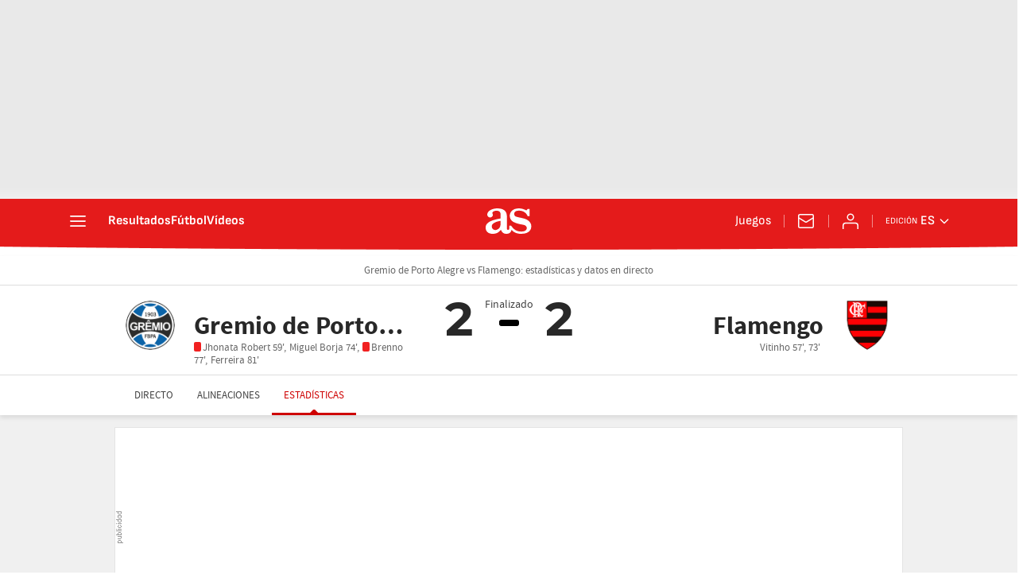

--- FILE ---
content_type: application/x-javascript;charset=utf-8
request_url: https://smetrics.as.com/id?d_visid_ver=5.5.0&d_fieldgroup=A&mcorgid=2387401053DB208C0A490D4C%40AdobeOrg&mid=66567775832716387048002859504960829364&ts=1768998776585
body_size: -37
content:
{"mid":"66567775832716387048002859504960829364"}

--- FILE ---
content_type: application/javascript; charset=utf-8
request_url: https://secure.widget.cloud.opta.net/subscriptions/v3_397f893f4fd52733131859bc6f729ce8.json
body_size: 1643
content:
v3_397f893f4fd52733131859bc6f729ce8 ({"data":"[base64]"})